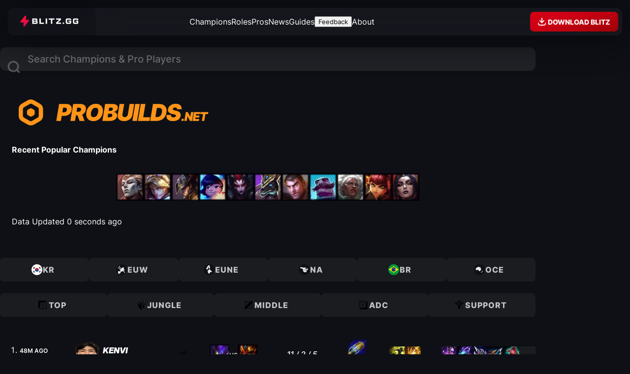

--- FILE ---
content_type: application/javascript
request_url: https://probuilds.net/_astro/Layout.astro_astro_type_script_index_0_lang.DeHtVm2H.js
body_size: 250
content:
const p="modulepreload",E=function(s){return"/"+s},f={},g=function(l,i,v){let a=Promise.resolve();if(i&&i.length>0){let o=function(e){return Promise.all(e.map(r=>Promise.resolve(r).then(c=>({status:"fulfilled",value:c}),c=>({status:"rejected",reason:c}))))};document.getElementsByTagName("link");const t=document.querySelector("meta[property=csp-nonce]"),d=t?.nonce||t?.getAttribute("nonce");a=o(i.map(e=>{if(e=E(e),e in f)return;f[e]=!0;const r=e.endsWith(".css"),c=r?'[rel="stylesheet"]':"";if(document.querySelector(`link[href="${e}"]${c}`))return;const n=document.createElement("link");if(n.rel=r?"stylesheet":p,r||(n.as="script"),n.crossOrigin="",n.href=e,d&&n.setAttribute("nonce",d),document.head.appendChild(n),r)return new Promise((h,m)=>{n.addEventListener("load",h),n.addEventListener("error",()=>m(new Error(`Unable to preload CSS for ${e}`)))})}))}function u(o){const t=new Event("vite:preloadError",{cancelable:!0});if(t.payload=o,window.dispatchEvent(t),!t.defaultPrevented)throw o}return a.then(o=>{for(const t of o||[])t.status==="rejected"&&u(t.reason);return l().catch(u)})};{const s=document.getElementById("ph")?.dataset.phId;if(s){const{posthog:l}=await g(async()=>{const{posthog:i}=await import("./module.fPKB-0bh.js");return{posthog:i}},[]);l.init(s,{api_host:"https://ph.blitz.gg/",person_profiles:"identified_only"})}}


--- FILE ---
content_type: application/javascript
request_url: https://probuilds.net/_astro/TimeAgo.BbTh9EK0.js
body_size: -95
content:
import"./disclose-version.NZTpNUN0.js";import{X as f,Z as g,V as m,W as c,$ as h,a3 as $,a5 as p,a6 as v,d as M,a4 as T}from"./render.D7c_k8B3.js";var _=g('<span class="time-ago"> </span>');function A(u,o){f(o,!0);function i(e){const t=Math.floor(e/1e3),a=Math.floor(e/(1e3*60)),s=Math.floor(e/(1e3*60*60)),n=Math.floor(e/(1e3*60*60*24));return o.short?t<60?`${t}s ago`:a<60?`${a}m ago`:s<24?`${s}h ago`:`${n}d ago`:t<60?`${t} ${t!==1?"seconds":"second"} ago`:a<60?`${a} ${a!==1?"minutes":"minute"} ago`:s<24?`${s} ${s!==1?"hours":"hour"} ago`:`${n} ${n!==1?"days":"day"} ago`}let l=T(()=>{const e=new Date().getTime()-o.date.getTime();return i(e)});var r=_(),d=$(r,!0);p(r),m(()=>v(d,M(l))),c(u,r),h()}export{A as default};
